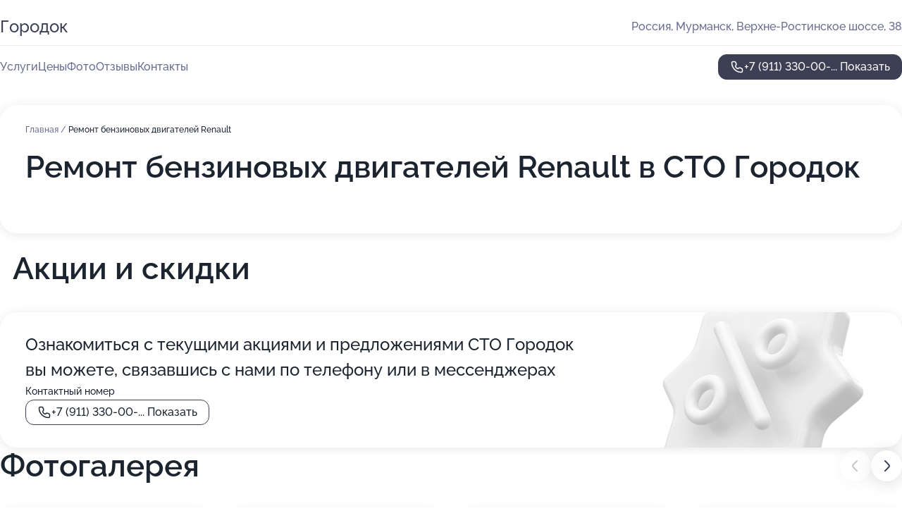

--- FILE ---
content_type: text/html; charset=utf-8
request_url: https://sto-gorodok.ru/service/remont_benzinovyh_dvigatelej-renault/
body_size: 13358
content:
<!DOCTYPE html>
<html lang="ru">
<head>
	<meta http-equiv="Content-Type" content="text/html; charset=utf-8">
	<meta name="viewport" content="width=device-width,maximum-scale=1,initial-scale=1,user-scalable=0">
	<meta name="format-detection" content="telephone=no">
	<meta name="theme-color" content="#3D3F55">
	<meta name="description" content="Информация о&#160;СТО Городок">
	<link rel="icon" type="image/png" href="/favicon.png">

	<title>СТО Городок</title>

	<link nonce="Q1yhgtG8OePEXQy9RIdZpWGu" href="//sto-gorodok.ru/build/lego2/lego2.css?v=Evk5cQF3AgE" rel="stylesheet" >

		<script type="application/ld+json">{"@context":"http:\/\/schema.org","@type":"AutomotiveBusiness","name":"\u0421\u0422\u041e \u0413\u043e\u0440\u043e\u0434\u043e\u043a","address":{"@type":"PostalAddress","streetAddress":"\u0412\u0435\u0440\u0445\u043d\u0435-\u0420\u043e\u0441\u0442\u0438\u043d\u0441\u043a\u043e\u0435 \u0448\u043e\u0441\u0441\u0435, 38","addressLocality":"\u041c\u0443\u0440\u043c\u0430\u043d\u0441\u043a"},"url":"https:\/\/sto-gorodok.ru\/","contactPoint":{"@type":"ContactPoint","telephone":"+7\u00a0(911)\u00a0330-00-96","contactType":"customer service","areaServed":"RU","availableLanguage":"Russian"},"image":"https:\/\/p2.zoon.ru\/preview\/MfXyX9Z-xl36SbYJ7GcRwg\/2400x1500x75\/1\/9\/6\/original_5555d98340c0881a758d254b_6164290ee226a.jpg","aggregateRating":{"@type":"AggregateRating","ratingValue":3.3,"worstRating":1,"bestRating":5,"reviewCount":11}}</script>
		<script nonce="Q1yhgtG8OePEXQy9RIdZpWGu">
		window.js_base = '/js.php';
	</script>

	</head>
<body >
	 <header id="header" class="header" data-organization-id="5555d98340c0881a758d254a">
	<div class="wrapper">
		<div class="header-container" data-uitest="lego-header-block">
			<div class="header-menu-activator" data-target="header-menu-activator">
				<span class="header-menu-activator__icon"></span>
			</div>

			<div class="header-title">
				<a href="/">					Городок
				</a>			</div>
			<div class="header-address text-3 text-secondary">Россия, Мурманск, Верхне-Ростинское шоссе, 38</div>

					</div>

		<nav class="nav" data-target="header-nav" data-uitest="lego-navigation-block">
			<ul>
									<li data-target="header-services">
						<svg class="svg-icons-services" ><use xlink:href="/build/lego2/icons.svg?v=xto_hWuRGyU#services"></use></svg>
						<a data-target="header-nav-link" href="https://sto-gorodok.ru/services/" data-za="{&quot;ev_label&quot;:&quot;all_service&quot;}">Услуги</a>
					</li>
									<li data-target="header-prices">
						<svg class="svg-icons-prices" ><use xlink:href="/build/lego2/icons.svg?v=xto_hWuRGyU#prices"></use></svg>
						<a data-target="header-nav-link" href="https://sto-gorodok.ru/price/" data-za="{&quot;ev_label&quot;:&quot;price&quot;}">Цены</a>
					</li>
									<li data-target="header-photo">
						<svg class="svg-icons-photo" ><use xlink:href="/build/lego2/icons.svg?v=xto_hWuRGyU#photo"></use></svg>
						<a data-target="header-nav-link" href="https://sto-gorodok.ru/#photos" data-za="{&quot;ev_label&quot;:&quot;photos&quot;}">Фото</a>
					</li>
									<li data-target="header-reviews">
						<svg class="svg-icons-reviews" ><use xlink:href="/build/lego2/icons.svg?v=xto_hWuRGyU#reviews"></use></svg>
						<a data-target="header-nav-link" href="https://sto-gorodok.ru/#reviews" data-za="{&quot;ev_label&quot;:&quot;reviews&quot;}">Отзывы</a>
					</li>
									<li data-target="header-contacts">
						<svg class="svg-icons-contacts" ><use xlink:href="/build/lego2/icons.svg?v=xto_hWuRGyU#contacts"></use></svg>
						<a data-target="header-nav-link" href="https://sto-gorodok.ru/#contacts" data-za="{&quot;ev_label&quot;:&quot;contacts&quot;}">Контакты</a>
					</li>
							</ul>

			<div class="header-controls">
				<div class="header-controls__wrapper">
					<a
	href="tel:+79113300096"
	class="phone-button button button--primary button--36 icon--20"
	data-phone="+7 (911) 330-00-96"
	data-za="{&quot;ev_sourceType&quot;:&quot;&quot;,&quot;ev_sourceId&quot;:&quot;5555d98340c0881a758d254a.a310&quot;,&quot;object_type&quot;:&quot;organization&quot;,&quot;object_id&quot;:&quot;5555d98340c0881a758d254a.a310&quot;,&quot;ev_label&quot;:&quot;premium&quot;,&quot;ev_category&quot;:&quot;phone_o_l&quot;}">
	<svg class="svg-icons-phone" ><use xlink:href="/build/lego2/icons.svg?v=xto_hWuRGyU#phone"></use></svg>
			<div data-target="show-phone-number">
			+7 (911) 330-00-...
			<span data-target="phone-button-show">Показать</span>
		</div>
	</a>


									</div>

							</div>

			<div class="header-nav-address">
				
				<div class="header-block text-3 text-center text-secondary">Россия, Мурманск, Верхне-Ростинское шоссе, 38</div>
			</div>
		</nav>
	</div>
</header>
<div class="header-placeholder"></div>

<div class="contacts-panel" id="contacts-panel">
	

	<div class="contacts-panel-wrapper">
								<a href="tel:+79113300096" class="contacts-panel-icon" data-phone="+7 (911) 330-00-96" data-za="{&quot;ev_sourceType&quot;:&quot;nav_panel&quot;,&quot;ev_sourceId&quot;:&quot;5555d98340c0881a758d254a.a310&quot;,&quot;object_type&quot;:&quot;organization&quot;,&quot;object_id&quot;:&quot;5555d98340c0881a758d254a.a310&quot;,&quot;ev_label&quot;:&quot;premium&quot;,&quot;ev_category&quot;:&quot;phone_o_l&quot;}">
				<svg class="svg-icons-phone_filled" ><use xlink:href="/build/lego2/icons.svg?v=xto_hWuRGyU#phone_filled"></use></svg>
			</a>
						</div>
</div>

<script nonce="Q1yhgtG8OePEXQy9RIdZpWGu" type="module">
	import { initContactsPanel } from '//sto-gorodok.ru/build/lego2/lego2.js?v=aBQmwV5uQB0';

	initContactsPanel(document.getElementById('contacts-panel'));
</script>


<script nonce="Q1yhgtG8OePEXQy9RIdZpWGu" type="module">
	import { initHeader } from '//sto-gorodok.ru/build/lego2/lego2.js?v=aBQmwV5uQB0';

	initHeader(document.getElementById('header'));
</script>
 	<main class="main-container">
		<div class="wrapper section-wrapper">
			<div class="service-description__wrapper">
	<section class="service-description section-block">
		<div class="page-breadcrumbs">
			<div class="breadcrumbs">
			<span>
							<a href="https://sto-gorodok.ru/">
					Главная
				</a>
						/		</span>
			<span class="active">
							Ремонт бензиновых двигателей Renault
								</span>
	</div>

		</div>
					<script nonce="Q1yhgtG8OePEXQy9RIdZpWGu" type="application/ld+json">{"@context":"http:\/\/schema.org","@type":"BreadcrumbList","itemListElement":[{"@type":"ListItem","position":1,"item":{"name":"\u0413\u043b\u0430\u0432\u043d\u0430\u044f","@id":"https:\/\/sto-gorodok.ru\/"}}]}</script>
		
		<div class="service-description-title">
			<h1 class="page-title">Ремонт бензиновых двигателей Renault в СТО Городок</h1>
			<div class="service-description-title__price">
							</div>
		</div>

		<div class="service-description__text collapse collapse--text-3">
			<div class="collapse__overflow">
				<div class="collapse__text"><p> </p></div>
			</div>
		</div>
	</section>

	</div>
	<section class="section-placeholder__container">
		<h2 class="section-placeholder__title text-h2">Акции и скидки</h2>
		<div class="section-placeholder _offers">
			<div class="section-placeholder__text text-4">
				Ознакомиться с&nbsp;текущими акциями и&nbsp;предложениями
				СТО Городок
				вы&nbsp;можете, связавшись с&nbsp;нами по&nbsp;телефону или в&nbsp;мессенджерах
			</div>
			<div class="contacts-block text-2">
		<div class="contacts-block__phone">
		<div>Контактный номер</div>
		<a
	href="tel:+79113300096"
	class="phone-button button button--secondary button--36 icon--20"
	data-phone="+7 (911) 330-00-96"
	data-za="{&quot;ev_sourceType&quot;:&quot;&quot;,&quot;ev_sourceId&quot;:&quot;5555d98340c0881a758d254a.a310&quot;,&quot;object_type&quot;:&quot;organization&quot;,&quot;object_id&quot;:&quot;5555d98340c0881a758d254a.a310&quot;,&quot;ev_label&quot;:&quot;premium&quot;,&quot;ev_category&quot;:&quot;phone_o_l&quot;}">
	<svg class="svg-icons-phone" ><use xlink:href="/build/lego2/icons.svg?v=xto_hWuRGyU#phone"></use></svg>
			<div data-target="show-phone-number">
			+7 (911) 330-00-...
			<span data-target="phone-button-show">Показать</span>
		</div>
	</a>

	</div>
		</div>

		</div>
	</section>
<section class="photo-section" id="photos" data-uitest="lego-gallery-block">
	<div class="section-block__title flex flex--sb">
		<h2 class="text-h2">Фотогалерея</h2>

					<div class="slider__navigation" data-target="slider-navigation">
				<button class="slider__control prev" data-target="slider-prev">
					<svg class="svg-icons-arrow" ><use xlink:href="/build/lego2/icons.svg?v=xto_hWuRGyU#arrow"></use></svg>
				</button>
				<button class="slider__control next" data-target="slider-next">
					<svg class="svg-icons-arrow" ><use xlink:href="/build/lego2/icons.svg?v=xto_hWuRGyU#arrow"></use></svg>
				</button>
			</div>
			</div>

	<div class="section-block__slider" data-target="slider-container" data-total="33" data-owner-type="organization" data-owner-id="5555d98340c0881a758d254a">
		<div class="photo-section__slider swiper-wrapper">
						<div class="photo-section__slide swiper-slide" data-id="6164290f99a379394a2f21a1" data-target="photo-slide-item" data-index="0">
				<img src="https://p2.zoon.ru/preview/NYOpibHL5hU6VKcGTYbwbw/1200x800x85/1/9/6/original_5555d98340c0881a758d254b_6164290ee226a.jpg" loading="lazy" alt="">
			</div>
						<div class="photo-section__slide swiper-slide" data-id="616428ac0a129418397a59d3" data-target="photo-slide-item" data-index="1">
				<img src="https://p0.zoon.ru/preview/o0WdYZ7XgYn2RHCvAXQ55A/1200x800x85/1/3/1/original_5555d98340c0881a758d254b_616428abdf6ef.jpg" loading="lazy" alt="">
			</div>
						<div class="photo-section__slide swiper-slide" data-id="616428cd3f4c722beb4f8af3" data-target="photo-slide-item" data-index="2">
				<img src="https://p2.zoon.ru/preview/Tdycqbhon5r-DZYWKNkNtA/1200x800x85/1/7/c/original_5555d98340c0881a758d254b_616428cca969e.jpg" loading="lazy" alt="">
			</div>
						<div class="photo-section__slide swiper-slide" data-id="616428f4d5e9101dd1209766" data-target="photo-slide-item" data-index="3">
				<img src="https://p0.zoon.ru/preview/saWMW50L-8_narn0V7jbhw/1200x800x85/1/4/8/original_5555d98340c0881a758d254b_616428f45bd25.jpg" loading="lazy" alt="">
			</div>
						<div class="photo-section__slide swiper-slide" data-id="616428f10ab5c77ca81f1b37" data-target="photo-slide-item" data-index="4">
				<img src="https://p1.zoon.ru/preview/I9bExQ-BO0LTClMb1PmIkw/1200x800x85/1/e/b/original_5555d98340c0881a758d254b_616428f0d9aa7.jpg" loading="lazy" alt="">
			</div>
						<div class="photo-section__slide swiper-slide" data-id="616429050ab5c77ca81f1b39" data-target="photo-slide-item" data-index="5">
				<img src="https://p1.zoon.ru/preview/OuCGOproSnNZk51MWFMGkw/1200x800x85/1/5/0/original_5555d98340c0881a758d254b_61642905079d9.jpg" loading="lazy" alt="">
			</div>
						<div class="photo-section__slide swiper-slide" data-id="6164290881a0a33670261aa2" data-target="photo-slide-item" data-index="6">
				<img src="https://p2.zoon.ru/preview/PefAttIXV9V5gB4n-7GMrA/1200x800x85/1/5/3/original_5555d98340c0881a758d254b_61642908437c9.jpg" loading="lazy" alt="">
			</div>
						<div class="photo-section__slide swiper-slide" data-id="616428fef7b2c078b63d3ec7" data-target="photo-slide-item" data-index="7">
				<img src="https://p0.zoon.ru/preview/jIDX7aXEH0irL3qTPVispw/1200x800x85/1/b/4/original_5555d98340c0881a758d254b_616428fe3d8c4.jpg" loading="lazy" alt="">
			</div>
						<div class="photo-section__slide swiper-slide" data-id="616428fe4f1b2a266a586966" data-target="photo-slide-item" data-index="8">
				<img src="https://p1.zoon.ru/preview/p2_ml-5z34SZsxRr3ZxBNw/1200x800x85/1/0/5/original_5555d98340c0881a758d254b_616428fe04204.jpg" loading="lazy" alt="">
			</div>
						<div class="photo-section__slide swiper-slide" data-id="616428fb7744965dca2fe8a1" data-target="photo-slide-item" data-index="9">
				<img src="https://p0.zoon.ru/preview/ykMB5m4Wkzx-SzE4EONDzA/1200x800x85/1/c/6/original_5555d98340c0881a758d254b_616428fb6e467.jpg" loading="lazy" alt="">
			</div>
						<div class="photo-section__slide swiper-slide" data-id="616428f459295f14e0001326" data-target="photo-slide-item" data-index="10">
				<img src="https://p0.zoon.ru/preview/_5M7XMNEioUqcRmdmfd2Lw/1200x800x85/1/6/e/original_5555d98340c0881a758d254b_616428f421bc0.jpg" loading="lazy" alt="">
			</div>
						<div class="photo-section__slide swiper-slide" data-id="616428ea958b04507a5c6260" data-target="photo-slide-item" data-index="11">
				<img src="https://p0.zoon.ru/preview/KQAoM0XrRsbEB-5bGSsa-Q/1200x800x85/1/e/d/original_5555d98340c0881a758d254b_616428ea47910.jpg" loading="lazy" alt="">
			</div>
						<div class="photo-section__slide swiper-slide" data-id="616428e9acb24d4063097976" data-target="photo-slide-item" data-index="12">
				<img src="https://p2.zoon.ru/preview/R7C8zOYV-VJkgedTunJBAw/1200x800x85/1/c/1/original_5555d98340c0881a758d254b_616428e939454.jpg" loading="lazy" alt="">
			</div>
						<div class="photo-section__slide swiper-slide" data-id="616428e74f8db01d377a456e" data-target="photo-slide-item" data-index="13">
				<img src="https://p2.zoon.ru/preview/qtQMlBm2Iwif4439GFc38Q/1200x800x85/1/6/8/original_5555d98340c0881a758d254b_616428e7108fd.jpg" loading="lazy" alt="">
			</div>
						<div class="photo-section__slide swiper-slide" data-id="616428e09678ef37a4277290" data-target="photo-slide-item" data-index="14">
				<img src="https://p0.zoon.ru/preview/QnnwsU8gHgf-B_qi-4TgHg/1200x800x85/1/2/7/original_5555d98340c0881a758d254b_616428dfca8f6.jpg" loading="lazy" alt="">
			</div>
						<div class="photo-section__slide swiper-slide" data-id="616428df4f1b2a266a586961" data-target="photo-slide-item" data-index="15">
				<img src="https://p1.zoon.ru/preview/eY1ysNooY5Y1rf3-ZE0bdw/1200x800x85/1/c/d/original_5555d98340c0881a758d254b_616428df6794d.jpg" loading="lazy" alt="">
			</div>
						<div class="photo-section__slide swiper-slide" data-id="616428d7b62a19572c6321c2" data-target="photo-slide-item" data-index="16">
				<img src="https://p0.zoon.ru/preview/OZJERpjGQwmnKk820VgA-A/1200x800x85/1/3/9/original_5555d98340c0881a758d254b_616428d6f17a8.jpg" loading="lazy" alt="">
			</div>
						<div class="photo-section__slide swiper-slide" data-id="616428deacb24d4063097974" data-target="photo-slide-item" data-index="17">
				<img src="https://p0.zoon.ru/preview/Ek3F_YIXLID3mgKc7kNrVg/1200x800x85/1/8/6/original_5555d98340c0881a758d254b_616428de3bfae.jpg" loading="lazy" alt="">
			</div>
						<div class="photo-section__slide swiper-slide" data-id="616428d679034b675b660648" data-target="photo-slide-item" data-index="18">
				<img src="https://p0.zoon.ru/preview/xFiG2XLDuaFTWKxCa8xtJw/1200x800x85/1/a/d/original_5555d98340c0881a758d254b_616428d6124d0.jpg" loading="lazy" alt="">
			</div>
						<div class="photo-section__slide swiper-slide" data-id="616428d695c16529152c5d80" data-target="photo-slide-item" data-index="19">
				<img src="https://p0.zoon.ru/preview/2Qutp44FCZombIl-Ug3iZQ/1200x800x85/1/6/6/original_5555d98340c0881a758d254b_616428d5bbcf8.jpg" loading="lazy" alt="">
			</div>
						<div class="photo-section__slide swiper-slide" data-id="616428ca4cddf669625bbf04" data-target="photo-slide-item" data-index="20">
				<img src="https://p1.zoon.ru/preview/2Y_A60mVyTGn8tAOfAFSag/1200x800x85/1/d/2/original_5555d98340c0881a758d254b_616428ca53f88.jpg" loading="lazy" alt="">
			</div>
						<div class="photo-section__slide swiper-slide" data-id="616428cb0ab5c77ca81f1b33" data-target="photo-slide-item" data-index="21">
				<img src="https://p1.zoon.ru/preview/-gr2-6XCBDFdmg1o5eZQCw/1200x800x85/1/7/0/original_5555d98340c0881a758d254b_616428ca7ee8d.jpg" loading="lazy" alt="">
			</div>
						<div class="photo-section__slide swiper-slide" data-id="616428c18929871648183245" data-target="photo-slide-item" data-index="22">
				<img src="https://p1.zoon.ru/preview/7OYOj8VcWoHsR20FKl5y-A/1200x800x85/1/4/4/original_5555d98340c0881a758d254b_616428c0a8fb2.jpg" loading="lazy" alt="">
			</div>
						<div class="photo-section__slide swiper-slide" data-id="616428c029b99b0c943b92e1" data-target="photo-slide-item" data-index="23">
				<img src="https://p0.zoon.ru/preview/PTfUlNNwjw4GDgqTfC2lQQ/1200x800x85/1/9/7/original_5555d98340c0881a758d254b_616428bff3b1f.jpg" loading="lazy" alt="">
			</div>
						<div class="photo-section__slide swiper-slide" data-id="616428bf59295f14e0001322" data-target="photo-slide-item" data-index="24">
				<img src="https://p1.zoon.ru/preview/5Hoo8WBviR4Eidu4Cc_4vw/1200x800x85/1/e/1/original_5555d98340c0881a758d254b_616428bf1f97c.jpg" loading="lazy" alt="">
			</div>
						<div class="photo-section__slide swiper-slide" data-id="616428b68929871648183241" data-target="photo-slide-item" data-index="25">
				<img src="https://p1.zoon.ru/preview/AM_lfhU51l9g6kNFntpL0A/1200x800x85/1/6/f/original_5555d98340c0881a758d254b_616428b68d0b5.jpg" loading="lazy" alt="">
			</div>
						<div class="photo-section__slide swiper-slide" data-id="616428b529b99b0c943b92d9" data-target="photo-slide-item" data-index="26">
				<img src="https://p1.zoon.ru/preview/l4Pulmm6TSphdmvU7aFJCA/1200x800x85/1/3/1/original_5555d98340c0881a758d254b_616428b57863c.jpg" loading="lazy" alt="">
			</div>
						<div class="photo-section__slide swiper-slide" data-id="616428b59678ef37a4277287" data-target="photo-slide-item" data-index="27">
				<img src="https://p2.zoon.ru/preview/h65ea6-5jjI-Z4ZxNyT1uA/1200x800x85/1/2/f/original_5555d98340c0881a758d254b_616428b536ce2.jpg" loading="lazy" alt="">
			</div>
						<div class="photo-section__slide swiper-slide" data-id="616428ac55dc0764f967c344" data-target="photo-slide-item" data-index="28">
				<img src="https://p0.zoon.ru/preview/x8XVQqslYVhmDmDn7rylsg/1200x800x85/1/a/8/original_5555d98340c0881a758d254b_616428ab7e10d.jpg" loading="lazy" alt="">
			</div>
						<div class="photo-section__slide swiper-slide" data-id="616428ab2f4069117a7bf179" data-target="photo-slide-item" data-index="29">
				<img src="https://p1.zoon.ru/preview/ANiXOosXCdeL-LzC9hxkpA/1200x800x85/1/6/5/original_5555d98340c0881a758d254b_616428aa5c54e.jpg" loading="lazy" alt="">
			</div>
						<div class="photo-section__slide swiper-slide" data-id="6164290895c16529152c5d89" data-target="photo-slide-item" data-index="30">
				<img src="https://p2.zoon.ru/preview/3r32mu396EONPNhnDsKjFw/1200x800x85/1/5/5/original_5555d98340c0881a758d254b_61642908705e8.jpg" loading="lazy" alt="">
			</div>
						<div class="photo-section__slide swiper-slide" data-id="6164290243ab5d1140676630" data-target="photo-slide-item" data-index="31">
				<img src="https://p0.zoon.ru/preview/3r21IRjWvfoAH1pqmmn9-Q/1200x800x85/1/6/2/original_5555d98340c0881a758d254b_61642902455dd.jpg" loading="lazy" alt="">
			</div>
						<div class="photo-section__slide swiper-slide" data-id="616429010f4cfc075c49252d" data-target="photo-slide-item" data-index="32">
				<img src="https://p0.zoon.ru/preview/V3i_W6cTcUu2Bapqk6HZtQ/1200x800x85/1/b/1/original_5555d98340c0881a758d254b_616429018cc9b.jpg" loading="lazy" alt="">
			</div>
					</div>
	</div>

	<div class="slider__pagination" data-target="slider-pagination"></div>
</section>

<script nonce="Q1yhgtG8OePEXQy9RIdZpWGu" type="module">
	import { initPhotos } from '//sto-gorodok.ru/build/lego2/lego2.js?v=aBQmwV5uQB0';

	const node = document.getElementById('photos');
	initPhotos(node);
</script>
<section class="reviews-section section-block" id="reviews" data-uitest="lego-reviews-block">
	<div class="section-block__title flex flex--sb">
		<h2 class="text-h2">
			Отзывы
		</h2>

				<div class="slider__navigation" data-target="slider-navigation">
			<button class="slider__control prev" data-target="slider-prev">
				<svg class="svg-icons-arrow" ><use xlink:href="/build/lego2/icons.svg?v=xto_hWuRGyU#arrow"></use></svg>
			</button>
			<button class="slider__control next" data-target="slider-next">
				<svg class="svg-icons-arrow" ><use xlink:href="/build/lego2/icons.svg?v=xto_hWuRGyU#arrow"></use></svg>
			</button>
		</div>
			</div>

	<div class="reviews-section__list" data-target="slider-container">
		<div class="reviews-section__slider swiper-wrapper" data-target="review-section-slides">
							<div
	class="reviews-section-item swiper-slide "
	data-id="6877563b38b295d2b5075f70"
	data-owner-id="5555d98340c0881a758d254a"
	data-target="review">
	<div  class="flex flex--center-y gap-12">
		<div class="reviews-section-item__avatar">
										<svg class="svg-icons-user" ><use xlink:href="/build/lego2/icons.svg?v=xto_hWuRGyU#user"></use></svg>
					</div>
		<div class="reviews-section-item__head">
			<div class="reviews-section-item__head-top flex flex--center-y gap-16">
				<div class="flex flex--center-y gap-8">
										<div class="stars stars--16" style="--rating: 3">
						<div class="stars__rating">
							<div class="stars stars--filled"></div>
						</div>
					</div>
					<div class="reviews-section-item__mark text-3">
						3,0
					</div>
				</div>
											</div>

			<div class="reviews-section-item__name text-3 fade">
				Михаил.
			</div>
		</div>
	</div>
					<div class="reviews-section-item__descr collapse collapse--text-2 mt-8">
			<div class="collapse__overflow">
				<div class="collapse__text">
					СТО нормальное, 🛠️мастера молодцы.
Вот мастер приёмщик общаться с людьми не умеет  😤
Чисто из-за него перестал туда ездить!
				</div>
			</div>
		</div>
			<div class="reviews-section-item__date text-2 text-secondary mt-8">
		16 июля 2025, отредактирован 13 августа 2025 в 12:17 Отзыв взят с сайта Zoon.ru
	</div>
</div>

							<div
	class="reviews-section-item swiper-slide "
	data-id="664b3288b5c428b2a1062f23"
	data-owner-id="5555d98340c0881a758d254a"
	data-target="review">
	<div  class="flex flex--center-y gap-12">
		<div class="reviews-section-item__avatar">
										<svg class="svg-icons-user" ><use xlink:href="/build/lego2/icons.svg?v=xto_hWuRGyU#user"></use></svg>
					</div>
		<div class="reviews-section-item__head">
			<div class="reviews-section-item__head-top flex flex--center-y gap-16">
				<div class="flex flex--center-y gap-8">
										<div class="stars stars--16" style="--rating: 1">
						<div class="stars__rating">
							<div class="stars stars--filled"></div>
						</div>
					</div>
					<div class="reviews-section-item__mark text-3">
						1,0
					</div>
				</div>
											</div>

			<div class="reviews-section-item__name text-3 fade">
				Павел
			</div>
		</div>
	</div>
					<div class="reviews-section-item__descr collapse collapse--text-2 mt-8">
			<div class="collapse__overflow">
				<div class="collapse__text">
					Приехал, на диагностику подвески предварительно позвонив, сказали ждать в живой очереди. Спустя час ожидания подошёл приёмщик и начал требовать убрать машину с территории. На вопрос про очередь он сказал что смотреть ничего не будет потому что машина старая, 2006г.в.
В Общем ехать сюда можно только если у вас чуть ли не новая машина из салона, сотрудники не хотят работать
				</div>
			</div>
		</div>
			<div class="reviews-section-item__date text-2 text-secondary mt-8">
		20 мая 2024 Отзыв взят с сайта Zoon.ru
	</div>
</div>

							<div
	class="reviews-section-item swiper-slide "
	data-id="662214114160fe2bca088da3"
	data-owner-id="5555d98340c0881a758d254a"
	data-target="review">
	<div  class="flex flex--center-y gap-12">
		<div class="reviews-section-item__avatar">
										<svg class="svg-icons-user" ><use xlink:href="/build/lego2/icons.svg?v=xto_hWuRGyU#user"></use></svg>
					</div>
		<div class="reviews-section-item__head">
			<div class="reviews-section-item__head-top flex flex--center-y gap-16">
				<div class="flex flex--center-y gap-8">
										<div class="stars stars--16" style="--rating: 1">
						<div class="stars__rating">
							<div class="stars stars--filled"></div>
						</div>
					</div>
					<div class="reviews-section-item__mark text-3">
						1,0
					</div>
				</div>
											</div>

			<div class="reviews-section-item__name text-3 fade">
				Андрей Витальевич
			</div>
		</div>
	</div>
					<div class="reviews-section-item__descr collapse collapse--text-2 mt-8">
			<div class="collapse__overflow">
				<div class="collapse__text">
					Испортился &quot;Городок&quot;! Хотел записаться на развал - трубку взял какой то невменяемый. Говорит как будто только что проснулся и не понимает что от него хотят. Записаться не возможно - типа &quot;живая&quot; очередь! На вопрос много ли машин - приезжайте, посмотрим! Бред какой то! Куда руководство то смотрит? Может это оно на телефон отвечает? :-) В общем плохо. На развал не советую!
				</div>
			</div>
		</div>
			<div class="reviews-section-item__date text-2 text-secondary mt-8">
		19 апреля 2024 Отзыв взят с сайта Zoon.ru
	</div>
</div>

							<div
	class="reviews-section-item swiper-slide "
	data-id="646c62a9e7891cbc6e0b8ce7"
	data-owner-id="5555d98340c0881a758d254a"
	data-target="review">
	<div  class="flex flex--center-y gap-12">
		<div class="reviews-section-item__avatar">
										<svg class="svg-icons-user" ><use xlink:href="/build/lego2/icons.svg?v=xto_hWuRGyU#user"></use></svg>
					</div>
		<div class="reviews-section-item__head">
			<div class="reviews-section-item__head-top flex flex--center-y gap-16">
				<div class="flex flex--center-y gap-8">
										<div class="stars stars--16" style="--rating: 1">
						<div class="stars__rating">
							<div class="stars stars--filled"></div>
						</div>
					</div>
					<div class="reviews-section-item__mark text-3">
						1,0
					</div>
				</div>
											</div>

			<div class="reviews-section-item__name text-3 fade">
				Семен
			</div>
		</div>
	</div>
					<div class="reviews-section-item__descr collapse collapse--text-2 mt-8">
			<div class="collapse__overflow">
				<div class="collapse__text">
					Отношеник к клиентам нулевое! Живая очередь?! Да! Она живая! Но только выбирают клиентов по пути наименьшего сопротивления! Чтобы быстренько сделать диагностику и все!
				</div>
			</div>
		</div>
			<div class="reviews-section-item__date text-2 text-secondary mt-8">
		23 мая 2023 Отзыв взят с сайта Zoon.ru
	</div>
</div>

							<div
	class="reviews-section-item swiper-slide "
	data-id="62c1454442e21539350b76a4"
	data-owner-id="5555d98340c0881a758d254a"
	data-target="review">
	<div  class="flex flex--center-y gap-12">
		<div class="reviews-section-item__avatar">
										<svg class="svg-icons-user" ><use xlink:href="/build/lego2/icons.svg?v=xto_hWuRGyU#user"></use></svg>
					</div>
		<div class="reviews-section-item__head">
			<div class="reviews-section-item__head-top flex flex--center-y gap-16">
				<div class="flex flex--center-y gap-8">
										<div class="stars stars--16" style="--rating: 5">
						<div class="stars__rating">
							<div class="stars stars--filled"></div>
						</div>
					</div>
					<div class="reviews-section-item__mark text-3">
						5,0
					</div>
				</div>
											</div>

			<div class="reviews-section-item__name text-3 fade">
				sever70
			</div>
		</div>
	</div>
					<div class="reviews-section-item__descr collapse collapse--text-2 mt-8">
			<div class="collapse__overflow">
				<div class="collapse__text">
					Делали сход-развал. Сначала диагностика подвески , потом работа. Отлично. Непривычно отсутствие предварительной записи.
				</div>
			</div>
		</div>
			<div class="reviews-section-item__date text-2 text-secondary mt-8">
		3 июля 2022 Отзыв взят с сайта Zoon.ru
	</div>
</div>

							<div
	class="reviews-section-item swiper-slide "
	data-id="617cac396a24d10edd6f2b6d"
	data-owner-id="5555d98340c0881a758d254a"
	data-target="review">
	<div  class="flex flex--center-y gap-12">
		<div class="reviews-section-item__avatar">
										<svg class="svg-icons-user" ><use xlink:href="/build/lego2/icons.svg?v=xto_hWuRGyU#user"></use></svg>
					</div>
		<div class="reviews-section-item__head">
			<div class="reviews-section-item__head-top flex flex--center-y gap-16">
				<div class="flex flex--center-y gap-8">
										<div class="stars stars--16" style="--rating: 5">
						<div class="stars__rating">
							<div class="stars stars--filled"></div>
						</div>
					</div>
					<div class="reviews-section-item__mark text-3">
						5,0
					</div>
				</div>
											</div>

			<div class="reviews-section-item__name text-3 fade">
				Wandy White
			</div>
		</div>
	</div>
					<div class="reviews-section-item__descr collapse collapse--text-2 mt-8">
			<div class="collapse__overflow">
				<div class="collapse__text">
																<div>
							<span class="reviews-section-item__text-title">Преимущества:</span> Не соглашусь с отзывами ниже. Отличный сервис, вежливый персонаж, мастера своего дела. Если «мастера» ниже знают лучше, что и как, то почему не делают сами? Перед сход развалом сделали диагностику подвески и оказалось, что она не в хорошем состоянии (взяли за УСЛУГУ деньги, ведь любой труд должен оплачиваться). Естественно, что я поменяла подвеску и потом качественно сделали сход развал ( диванные эксперты должны знать, что нет смысла делать сход развал на плохую подвеску). Советую!
						</div>
																					<div>
							<span class="reviews-section-item__text-title">Комментарий:</span>
							Чисто, удобный график. Шиномонтаж тоже радует
						</div>
									</div>
			</div>
		</div>
			<div class="reviews-section-item__date text-2 text-secondary mt-8">
		30 октября 2021 Отзыв взят с сайта Zoon.ru
	</div>
</div>

							<div
	class="reviews-section-item swiper-slide "
	data-id="5dfd199bacff3c207c782196"
	data-owner-id="5555d98340c0881a758d254a"
	data-target="review">
	<div  class="flex flex--center-y gap-12">
		<div class="reviews-section-item__avatar">
										<svg class="svg-icons-user" ><use xlink:href="/build/lego2/icons.svg?v=xto_hWuRGyU#user"></use></svg>
					</div>
		<div class="reviews-section-item__head">
			<div class="reviews-section-item__head-top flex flex--center-y gap-16">
				<div class="flex flex--center-y gap-8">
										<div class="stars stars--16" style="--rating: 1">
						<div class="stars__rating">
							<div class="stars stars--filled"></div>
						</div>
					</div>
					<div class="reviews-section-item__mark text-3">
						1,0
					</div>
				</div>
											</div>

			<div class="reviews-section-item__name text-3 fade">
				Виталий Виталий
			</div>
		</div>
	</div>
					<div class="reviews-section-item__descr collapse collapse--text-2 mt-8">
			<div class="collapse__overflow">
				<div class="collapse__text">
					Подвеску делали всегда качественно. Без нареканий. Тут претензий вообще нет.
Но угораздило же меня у них глушитель сменить. После замены резонатора и задней банки, резонатор прижало к кузову. И тут началось шоу. Ответить почему так, пошли варианты про то что у меня ранее пламягаситель передний варился, что тут по другому встать не может, что я на бардюр какой-то наехал. Ну чушь вообще полная с серьезным видом. Хорошо хоть посоветовали, где сделают.
В другом месте сразу определили, работа заняла не более часа. В общем, была нарушена геометрия резонатора. Трубу отпилили и выставите в норму и сварили в нужной плоскости. Мастер сказал, что с такими глушителями бывает очень редко, но бывает.

Очень жаль, что аргументированность оплаты, на этом СТО, была в том, что все ставили на штатные места и это вообще не их вина. Взять за это оплату, как минимум не прилично. С таким подходом туда больше обращаться не вижу смысла и никому не советую. С подвеской тоже бывают не штатные ситуации. 

Глушитель был Asso, тем кто в них разбирается эта марка скажет многое. 
Меняли Asso на Asso. Самое удивительное, что на место старый правильно поставить не смогли, тарахтел как на Запорожце. А если по другому, то прижимался к днищу как новый. Ну как не крути все не так )))
Оправдания про оригинальные детали напомнило дилеров когда косячат.
Доказать что говорили друг другу с мастером ремзоны, я не могу, запись на диктофон не вел, может и зря. 
По отзывам за последние полгода СТО скатилось на дно. Из очередей в боксы остались воспоминания. Без зазрения совести откажусь от их услуг. А ответ на отзыв полное доказательство, что решение правильное. 
Из всего, что толкового что там было сделано - это совет о необходимости ехать к специалистам,которыми к сожалению они не являются.
Если данное СТО оценивает репутацию в 1500 руб. то так тому и быть. Вопрос не в деньгах, тут скорее вопрос в разочарованности и обманутости ожиданий - переоценил компетентность и профессионализм исполнителей и ответственных лиц. Судиться с ними не собираюсь, поэтому подписями в ответе могут не прикрываться. Всего самого наилучшего!
				</div>
			</div>
		</div>
			<div class="reviews-section-item__date text-2 text-secondary mt-8">
		20 декабря 2019, отредактирован 21 декабря 2019 в 18:27 Отзыв взят с сайта Zoon.ru
	</div>
</div>

							<div
	class="reviews-section-item swiper-slide "
	data-id="5cb8dec2c202215d6065bcdc"
	data-owner-id="5555d98340c0881a758d254a"
	data-target="review">
	<div  class="flex flex--center-y gap-12">
		<div class="reviews-section-item__avatar">
										<svg class="svg-icons-user" ><use xlink:href="/build/lego2/icons.svg?v=xto_hWuRGyU#user"></use></svg>
					</div>
		<div class="reviews-section-item__head">
			<div class="reviews-section-item__head-top flex flex--center-y gap-16">
				<div class="flex flex--center-y gap-8">
										<div class="stars stars--16" style="--rating: 1">
						<div class="stars__rating">
							<div class="stars stars--filled"></div>
						</div>
					</div>
					<div class="reviews-section-item__mark text-3">
						1,0
					</div>
				</div>
											</div>

			<div class="reviews-section-item__name text-3 fade">
				Сергей
			</div>
		</div>
	</div>
					<div class="reviews-section-item__descr collapse collapse--text-2 mt-8">
			<div class="collapse__overflow">
				<div class="collapse__text">
					Отзыв сентября 2018 года продолжу
Рассказал им проблему - сказали все исправим за свой счёт. В итоге я купил колодки задние, они проточили диски и все установили...
Сегодня делал ТО тормозных механизмов...и что я обнаружил. Задний левый суппорт: один болт отсутствует, второй откручивается вручную!!! 
Не только не рекомендую- но и настаивают, что этот сервис опасен!!!
				</div>
			</div>
		</div>
			<div class="reviews-section-item__date text-2 text-secondary mt-8">
		18 апреля 2019, отредактирован 19 апреля 2019 в 9:40 Отзыв взят с сайта Zoon.ru
	</div>
</div>

							<div
	class="reviews-section-item swiper-slide "
	data-id="5ca77bc6892c422be535fca5"
	data-owner-id="5555d98340c0881a758d254a"
	data-target="review">
	<div  class="flex flex--center-y gap-12">
		<div class="reviews-section-item__avatar">
										<svg class="svg-icons-user" ><use xlink:href="/build/lego2/icons.svg?v=xto_hWuRGyU#user"></use></svg>
					</div>
		<div class="reviews-section-item__head">
			<div class="reviews-section-item__head-top flex flex--center-y gap-16">
				<div class="flex flex--center-y gap-8">
										<div class="stars stars--16" style="--rating: 1">
						<div class="stars__rating">
							<div class="stars stars--filled"></div>
						</div>
					</div>
					<div class="reviews-section-item__mark text-3">
						1,0
					</div>
				</div>
											</div>

			<div class="reviews-section-item__name text-3 fade">
				Сергей
			</div>
		</div>
	</div>
					<div class="reviews-section-item__descr collapse collapse--text-2 mt-8">
			<div class="collapse__overflow">
				<div class="collapse__text">
					Самый ужасный сервис который я встречал.Я проехал более 3 миллионов километров с такой наглостью встретился впервые.Менял у них переднюю ступицу,после замены проехал 16 километров и встал у кинотеатра Мурманск,срезало шлицы на шрусе ,позвонил им в 17часов 50 минут,сказали что,работают до !8,приезжайте завтра.Менял шрус сам на остановке. Такое может произойти только от того,что болт затянули с усилием больше нормы.Приехал к ним на следующий день всей толпой доказывали мне что затянули с усилием 28 кг,хотя на видео динамометрического ключа я не увидел,момента затяжки тоже.Затем перестал работать АБС и ЕСП,при замене нового шруса на другом сто сказали ,что  из под подшипника ступицы торчит какая то резина. Приехал опять к ним,разговаривать не хотят,Мой совет всем водителям,обьезжайте этих горе ремонтников подальше.
				</div>
			</div>
		</div>
			<div class="reviews-section-item__date text-2 text-secondary mt-8">
		5 апреля 2019 Отзыв взят с сайта Zoon.ru
	</div>
</div>

							<div
	class="reviews-section-item swiper-slide "
	data-id="5c99094242f561358513511f"
	data-owner-id="5555d98340c0881a758d254a"
	data-target="review">
	<div  class="flex flex--center-y gap-12">
		<div class="reviews-section-item__avatar">
										<svg class="svg-icons-user" ><use xlink:href="/build/lego2/icons.svg?v=xto_hWuRGyU#user"></use></svg>
					</div>
		<div class="reviews-section-item__head">
			<div class="reviews-section-item__head-top flex flex--center-y gap-16">
				<div class="flex flex--center-y gap-8">
										<div class="stars stars--16" style="--rating: 1">
						<div class="stars__rating">
							<div class="stars stars--filled"></div>
						</div>
					</div>
					<div class="reviews-section-item__mark text-3">
						1,0
					</div>
				</div>
											</div>

			<div class="reviews-section-item__name text-3 fade">
				Алексей
			</div>
		</div>
	</div>
					<div class="reviews-section-item__descr collapse collapse--text-2 mt-8">
			<div class="collapse__overflow">
				<div class="collapse__text">
					Ужасный сервис. Слесаря принимают в штыки любой вопрос, ведут себя как боги а по факту ни чего не умеют. Перед весь стучит сделали диагностику говорят все ок. За работу которую у них заказывал, задняя подвеска нуждалась в ремонте, сделали в принципе, но денег взяли в два раза больше чем в любом другом сервисе!
				</div>
			</div>
		</div>
			<div class="reviews-section-item__date text-2 text-secondary mt-8">
		25 марта 2019 Отзыв взят с сайта Zoon.ru
	</div>
</div>

							<div
	class="reviews-section-item swiper-slide "
	data-id="5b9ce2b9b075b37bd470f5be"
	data-owner-id="5555d98340c0881a758d254a"
	data-target="review">
	<div  class="flex flex--center-y gap-12">
		<div class="reviews-section-item__avatar">
										<svg class="svg-icons-user" ><use xlink:href="/build/lego2/icons.svg?v=xto_hWuRGyU#user"></use></svg>
					</div>
		<div class="reviews-section-item__head">
			<div class="reviews-section-item__head-top flex flex--center-y gap-16">
				<div class="flex flex--center-y gap-8">
										<div class="stars stars--16" style="--rating: 2">
						<div class="stars__rating">
							<div class="stars stars--filled"></div>
						</div>
					</div>
					<div class="reviews-section-item__mark text-3">
						2,0
					</div>
				</div>
											</div>

			<div class="reviews-section-item__name text-3 fade">
				Сергей
			</div>
		</div>
	</div>
					<div class="reviews-section-item__descr collapse collapse--text-2 mt-8">
			<div class="collapse__overflow">
				<div class="collapse__text">
					готовил машину к отпуску, купил диски, колодки и новые экраны. Приехал к ним - сможете поменять ? - сможем...
Диагностику подвески сделаете? - сделаем.
Итого: сделали только перед...зад мы не можем, не можем развести колодки. Говорю - вы где раньше были? Яб свой ноутбук со шнуром взял... Молчание...спрашиваю - поменяли хоть перед? Экраны поставили? -да...а диагностика? - да там все ок.
Ну ладно...поменял зад на врш в другом месте...
Приехал на сход-развал в другое место...делают, говорят: у вас опоре передней плохо....говорю- как так? Яж диагностику делал... Пришлось менять, заказывать...в итоге по факту у опоры люфт рукой ощущается....
За неделю до отпуска появился скрип спереди на перекатах как в гаражах.....изредка... Но чаще и чаще....раздражало....поехал в отпуск... стало скрежетать, но хорошо что так же изредка... Проехал до Ростовской 4.5 тыс км...заметил тенденцию- гарантированный скрип справа спереди при движении назад с вывернутым вправо рулем..снял колесо: вуаля...экран не прикручен, винт и экран треут по тормозному диску...категорически не рекомендую туда обращаться...
				</div>
			</div>
		</div>
			<div class="reviews-section-item__date text-2 text-secondary mt-8">
		15 сентября 2018, отредактирован 15 сентября 2018 в 21:19 Отзыв взят с сайта Zoon.ru
	</div>
</div>

			
					</div>
				<div class="slider__pagination" data-target="slider-pagination"></div>
			</div>

	<div class="reviews-section__reply">
		<button class="button button--primary button--44 button--w162 button--mobile-fluid" data-target="reviews-section-show-form">
			Написать отзыв
		</button>

		<div class="hidden" data-target="reviews-section-form">
			<form class="reviews-section-form" id="send-review-form" data-owner-id="5555d98340c0881a758d254a" data-owner-type="organization">
				<div class="reviews-section-form__head">
					<input type="text" placeholder="Ваше имя" name="username">
					<div class="stars stars--16 stars--editable">
						<div class="stars__select">
															<input type="radio" name="mark_value" value="1" id="star1" required>
								<label class="stars stars--filled" for="star1"></label>
															<input type="radio" name="mark_value" value="2" id="star2" required>
								<label class="stars stars--filled" for="star2"></label>
															<input type="radio" name="mark_value" value="3" id="star3" required>
								<label class="stars stars--filled" for="star3"></label>
															<input type="radio" name="mark_value" value="4" id="star4" required>
								<label class="stars stars--filled" for="star4"></label>
															<input type="radio" name="mark_value" value="5" id="star5" required>
								<label class="stars stars--filled" for="star5"></label>
													</div>
					</div>
				</div>
				<div class="reviews-section-form__textarea">
					<textarea cols="30" rows="3" placeholder="Написать комментарий" name="content"></textarea>

					<label class="reviews-section-form__add-photo" data-target="reviews-section-form-add-photo">
						<svg class="svg-icons-camera-outline" ><use xlink:href="/build/lego2/icons.svg?v=xto_hWuRGyU#camera-outline"></use></svg>
						<input type="file" accept="image/jpeg, image/png" multiple>
					</label>
				</div>
			</form>

			<div class="image-list" data-target="reviews-section-form-photos"></div>

			<div class="flex gap-12 mt-12">
				<button class="button button--secondary button--44 button--w162" data-target="reviews-section-hide-form">
					Отменить
				</button>
				<button class="button button--primary button--44 button--w162" type="submit" form="send-review-form">
					Отправить
				</button>
			</div>
		</div>
	</div>
	<div class="tooltip tooltip--no-arrow tooltip--white" data-target="edit-review-tooltip">
		<div class="text-2 cursor" data-target="delete-review">Удалить отзыв</div>
	</div>
</section>

<script nonce="Q1yhgtG8OePEXQy9RIdZpWGu" type="module">
	import { initReviews } from '//sto-gorodok.ru/build/lego2/lego2.js?v=aBQmwV5uQB0';

	const node = document.getElementById('reviews');
	initReviews(node);
</script>
	<section class="services-section section-block" data-uitest="lego-mainpage-services-block">
		<h2 class="section-block__title text-h2">Популярные услуги</h2>
		<div class="services-section__list text-3">
						<a href="https://sto-gorodok.ru/service/avtomojka/">
				<div class="services-section-item">
					<div class="services-section-item__name bold">Автомойка</div>
					<div class="services-section-item__price">от 50 руб.</div>
				</div>
			</a>
						<a href="https://sto-gorodok.ru/service/shinomontazh/">
				<div class="services-section-item">
					<div class="services-section-item__name bold">Шиномонтаж</div>
					<div class="services-section-item__price">от 10 руб.</div>
				</div>
			</a>
						<a href="https://sto-gorodok.ru/service/remont_dvigatelya/">
				<div class="services-section-item">
					<div class="services-section-item__name bold">Ремонт двигателя</div>
					<div class="services-section-item__price">уточняйте по телефону</div>
				</div>
			</a>
						<a href="https://sto-gorodok.ru/service/shod-razval/">
				<div class="services-section-item">
					<div class="services-section-item__name bold">Сход-развал</div>
					<div class="services-section-item__price">от 800 руб.</div>
				</div>
			</a>
						<a href="https://sto-gorodok.ru/service/kuzovnoj_remont/">
				<div class="services-section-item">
					<div class="services-section-item__name bold">Кузовной ремонт</div>
					<div class="services-section-item__price">уточняйте по телефону</div>
				</div>
			</a>
						<a href="https://sto-gorodok.ru/service/zamena_generatora/">
				<div class="services-section-item">
					<div class="services-section-item__name bold">Замена генератора</div>
					<div class="services-section-item__price">уточняйте по телефону</div>
				</div>
			</a>
						<a href="https://sto-gorodok.ru/service/zamena_tormoznyh_kolodok/">
				<div class="services-section-item">
					<div class="services-section-item__name bold">Замена тормозных колодок</div>
					<div class="services-section-item__price">уточняйте по телефону</div>
				</div>
			</a>
						<a href="https://sto-gorodok.ru/service/remont_akpp/">
				<div class="services-section-item">
					<div class="services-section-item__name bold">Ремонт АКПП</div>
					<div class="services-section-item__price">уточняйте по телефону</div>
				</div>
			</a>
						<a href="https://sto-gorodok.ru/service/regulirovka_far/">
				<div class="services-section-item">
					<div class="services-section-item__name bold">Регулировка фар</div>
					<div class="services-section-item__price">уточняйте по телефону</div>
				</div>
			</a>
						<a href="https://sto-gorodok.ru/service/zamena_tormoznyh_diskov/">
				<div class="services-section-item">
					<div class="services-section-item__name bold">Замена тормозных дисков</div>
					<div class="services-section-item__price">уточняйте по телефону</div>
				</div>
			</a>
					</div>

		<div class="services-section__button">
			<a href="https://sto-gorodok.ru/services/" class="button button--primary button--44 button--mobile-fluid">
				Показать все услуги
			</a>
		</div>
	</section>
<section id="contacts" class="contacts-section__container" data-uitest="lego-contacts-block">
	<div class="contacts-section">
		<div>
			<h2 class="contacts-section__title text-h2">Остались вопросы?</h2>
			<div class="contacts-section__text text-3">
				Вы можете воспользоваться любым из указанных способов связи
			</div>

			<div class="contacts-section__contacts">
				<div class="contacts-block text-2">
		<div class="contacts-block__phone">
		<div>Контактный номер</div>
		<a
	href="tel:+79113300096"
	class="phone-button button button--secondary button--36 icon--20"
	data-phone="+7 (911) 330-00-96"
	data-za="{&quot;ev_sourceType&quot;:&quot;&quot;,&quot;ev_sourceId&quot;:&quot;5555d98340c0881a758d254a.a310&quot;,&quot;object_type&quot;:&quot;organization&quot;,&quot;object_id&quot;:&quot;5555d98340c0881a758d254a.a310&quot;,&quot;ev_label&quot;:&quot;premium&quot;,&quot;ev_category&quot;:&quot;phone_o_l&quot;}">
	<svg class="svg-icons-phone" ><use xlink:href="/build/lego2/icons.svg?v=xto_hWuRGyU#phone"></use></svg>
			<div data-target="show-phone-number">
			+7 (911) 330-00-...
			<span data-target="phone-button-show">Показать</span>
		</div>
	</a>

	</div>
		</div>

			</div>

					</div>
	</div>

	<div class="contacts-section-map" data-uitest="lego-contacts-map-block">
		<div id="u9494631" class="map-view"></div>

<script type="module" nonce="Q1yhgtG8OePEXQy9RIdZpWGu">
	import ZDriver from '//sto-gorodok.ru/build/shared/widgets/driver_yandex.js?v=YTiMbAanyTc';
	import { Map } from '//sto-gorodok.ru/build/lego2/lego2.js?v=aBQmwV5uQB0';

	const points = [{"id":"5555d98340c0881a758d254a","name":"\u0421\u0422\u041e \u0413\u043e\u0440\u043e\u0434\u043e\u043a","lonlat":[33.11754299999998,68.98469599999481],"active":true}];

	const map = new Map('u9494631', { lonlat: [0,0] }, new ZDriver());
	map.initByPoints(points);

	map.pushOnReady(function () {
		map.addControls(['zoomControl']);
	});
</script>


			</div>
</section>
		</div>
	</main>
	 <footer class="footer" data-uitest="lego-footer-block">
	<div class="wrapper">
		<div class="footer-blocks">
			<div class="footer-block footer-first">
				<div class="text-3 strong">&copy; СТО Городок, 2026</div>

				<div>
					
					Россия, Мурманск, Верхне-Ростинское шоссе, 38
											<div>
													Район Ленинский округ												</div>
					
					<span class="workhours">
Время работы:  Пн-вс: 09:00—18:00 
	<br>Закроемся в 18:00
	<meta itemprop="openingHours" content="Mo-Su 09:00-18:00" />
</span>

				</div>
			</div>

			<div class="footer-block footer-second">
				<a
					href="tel:+79113300096"
					class="text-3 flex flex--center gap-8 icon icon--20 "
					dir="ltr"
					data-number="+7 (911) 330-00-96"
					data-za="{&quot;ev_sourceType&quot;:&quot;footer&quot;,&quot;ev_sourceId&quot;:&quot;5555d98340c0881a758d254a.a310&quot;,&quot;object_type&quot;:&quot;organization&quot;,&quot;object_id&quot;:&quot;5555d98340c0881a758d254a.a310&quot;,&quot;ev_label&quot;:&quot;premium&quot;,&quot;ev_category&quot;:&quot;phone_o_l&quot;}"				>
					<svg class="svg-icons-phone" ><use xlink:href="/build/lego2/icons.svg?v=xto_hWuRGyU#phone"></use></svg>
					+7 (911) 330-00-96
				</a>

				<div>
					“Имеются противопоказания, необходима консультация специалиста.<br>
					Цены, размещенные на сайте, не являются публичной офертой. С полным прейскурантом вы можете ознакомиться на стойках ресепшн или связавшись по телефону”
				</div>
			</div>

			<div class="footer-last">
				<div class="flex gap-24">
					<div class="text-gray">2012-2026 &copy; ZOON</div>
					<a href="/policy/" class="text-gray" target="_blank">Политика обработки данных</a>
				</div>
				<a href="https://zoon.ru/" class="text-gray" target="_blank">Разработано в Zoon</a>
			</div>
		</div>
	</div>
</footer>
 	
<!-- Yandex.Metrika counter -->
<script nonce="Q1yhgtG8OePEXQy9RIdZpWGu">
	(function(w, d, c, e){
		(function(m,e,t,r,i,k,a){m[i]=m[i]||function(){(m[i].a=m[i].a||[]).push(arguments)};
			m[i].l=1*new Date();k=e.createElement(t),a=e.getElementsByTagName(t)[0],k.async=1,k.src=r,a.parentNode.insertBefore(k,a)})
		(w, d, "script", "\/\/mc.yandex.ru\/metrika\/tag.js", c);

		var rawCookie = d.cookie.split('; ');
		var cookie = {};
		for (var i = 0; i < rawCookie.length; ++i) {
			var kval = rawCookie[i].split('=');
			cookie[kval[0]] = kval[1];
		}
		var p = [];
		
		w[c]("24487664", 'init', {
			accurateTrackBounce: true,
			clickmap: (Math.random() < 0.3),
			params: p,
			trackLinks: true,
			webvisor: false,
			trackHash: true,
			triggerEvent: true
		});
		(w[c].ids=w[c].ids||[]).push("24487664");

		function formatUrl (url) {
			const o = new URL(url, window.location);
			return o.pathname + o.search + o.hash;
		}

		window.addEventListener('track:pageview', function(e){
			w[c]("24487664", 'hit', formatUrl(e.detail.url), { referer: formatUrl(e.detail.referer) });
		});

		window.addEventListener('track:event', function(e){
			const provider = e.detail.provider;
			if (provider && provider !== 'metrika') return;

			const data = e.detail.data;
			const eventData = [data.ev_category, data.ev_action, data.ev_label].filter(Boolean);
			w[c]("24487664", 'reachGoal', eventData.join('-'), {"user_id":0});
		});

	})(window, document, 'ym', 'track-event.metrika track-event-nonint.metrika');
</script>
<noscript><div><img src="https://mc.yandex.ru/watch/24487664" style="position:absolute; left:-9999px;" alt="" /></div></noscript>
<!-- /Yandex.Metrika counter -->
<script type="module" nonce="Q1yhgtG8OePEXQy9RIdZpWGu">
	import { initStat } from '//sto-gorodok.ru/build/lego2/lego2.js?v=aBQmwV5uQB0';

	var p = {
		server: {"anon_user_id":"202601201712365m3Q.61cf","ip":"3.142.141.194","ip_country":"US","page_url":"https:\/\/sto-gorodok.ru\/service\/remont_benzinovyh_dvigatelej-renault\/","referer_type":"other2","session_id":"ZE0dSsSPDr95RwBkIyjYRUw7kIMfQV","ua_full":"mozilla\/5.0 (macintosh; intel mac os x 10_15_7) applewebkit\/537.36 (khtml, like gecko) chrome\/131.0.0.0 safari\/537.36; claudebot\/1.0; +claudebot@anthropic.com)","ua_short":"chrome 131","ua_type":"desktop","user_class":"","seotarget_type":"lego-service","seotarget_city":"murmansk","seotarget_category":"autoservice","seotarget_account_type":"org_premium","seotarget_url_tail":"service\/remont_benzinovyh_dvigatelej-renault","seotarget_subtype":"service"},
		ua_resolution_w: window.screen.width,
		ua_resolution_h: window.screen.height,
		page_render_ts: 1768918356,
		hash: "97ad75014809b28602b103491189899a",
		cat: {"hash":"8d3d312df4ac6dc2a1d575e0811cb3c8"}
	};

						p["object_type"] = "organization";
								p["object_id"] = ["5555d98340c0881a758d254a.a310"];
											p["lego_id"] = "61674ca82d518843874a4dc6.e7d7";
																		
	initStat(p, {});
</script>
<script type="module" nonce="Q1yhgtG8OePEXQy9RIdZpWGu">
	import {  sendStat } from '//sto-gorodok.ru/build/lego2/lego2.js?v=aBQmwV5uQB0';
	sendStat({object_type: 'lego_site', object_id: '61674ca82d518843874a4dc6.e7d7', ev_type: 'stat', ev_category: 'hit'});
			sendStat({object_type: 'lego_site', object_id: '61674ca82d518843874a4dc6.e7d7', ev_type: 'stat', ev_category: 'other'});
	</script>
</body>
</html>
